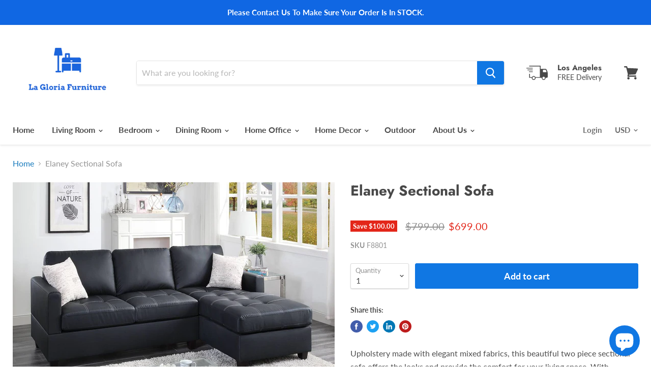

--- FILE ---
content_type: text/html; charset=utf-8
request_url: https://lagloriafurniture.com/products/elaney-sectional-sofa-1?view=_recently-viewed
body_size: 1328
content:


































<li
  class="productgrid--item  imagestyle--medium    productitem--sale    product-recently-viewed-card  "
  data-product-item
  data-product-quickshop-url="/products/elaney-sectional-sofa-1"
  data-quickshop-hash="8e455977ce767f66fe630c861ed54ef2b69d3110e93ecfb752d3937c8ad2b373"
  
    data-recently-viewed-card
  
>
  <div class="productitem" data-product-item-content>
    <div class="product-recently-viewed-card-time" data-product-handle="elaney-sectional-sofa-1">
      <button
        class="product-recently-viewed-card-remove"
        aria-label="close"
        data-remove-recently-viewed
      >
        <svg
  aria-hidden="true"
  focusable="false"
  role="presentation"
  width="10"
  height="10"
  viewBox="0 0 10 10"
  xmlns="http://www.w3.org/2000/svg"
>
  <path d="M6.08785659,5 L9.77469752,1.31315906 L8.68684094,0.225302476 L5,3.91214341 L1.31315906,0.225302476 L0.225302476,1.31315906 L3.91214341,5 L0.225302476,8.68684094 L1.31315906,9.77469752 L5,6.08785659 L8.68684094,9.77469752 L9.77469752,8.68684094 L6.08785659,5 Z"></path>
</svg>
      </button>
    </div>
    <a
      class="productitem--image-link"
      href="/products/elaney-sectional-sofa-1"
      tabindex="-1"
      data-product-page-link
    >
      <figure class="productitem--image" data-product-item-image>
        
          
          

  
    <noscript data-rimg-noscript>
      <img
        
          src="//lagloriafurniture.com/cdn/shop/products/DmKpDp0FClEyVHbQEV1n_512x342.jpg?v=1628305500"
        

        alt="F8801"
        data-rimg="noscript"
        srcset="//lagloriafurniture.com/cdn/shop/products/DmKpDp0FClEyVHbQEV1n_512x342.jpg?v=1628305500 1x, //lagloriafurniture.com/cdn/shop/products/DmKpDp0FClEyVHbQEV1n_1024x684.jpg?v=1628305500 2x, //lagloriafurniture.com/cdn/shop/products/DmKpDp0FClEyVHbQEV1n_1198x800.jpg?v=1628305500 2.34x"
        class="productitem--image-primary"
        
        
      >
    </noscript>
  

  <img
    
      src="//lagloriafurniture.com/cdn/shop/products/DmKpDp0FClEyVHbQEV1n_512x342.jpg?v=1628305500"
    
    alt="F8801"

    
      data-rimg="lazy"
      data-rimg-scale="1"
      data-rimg-template="//lagloriafurniture.com/cdn/shop/products/DmKpDp0FClEyVHbQEV1n_{size}.jpg?v=1628305500"
      data-rimg-max="1200x800"
      data-rimg-crop=""
      
      srcset="data:image/svg+xml;utf8,<svg%20xmlns='http://www.w3.org/2000/svg'%20width='512'%20height='342'></svg>"
    

    class="productitem--image-primary"
    
    
  >



  <div data-rimg-canvas></div>


        

        

<span class="productitem--badge badge--sale"
    data-badge-sales
    
  >
    
      Save <span class="money" data-price-money-saved>$100.00</span>
    
  </span>
      </figure>
    </a><div class="productitem--info">
      

      

      <h2 class="productitem--title">
        <a href="/products/elaney-sectional-sofa-1" data-product-page-link>
          Elaney Sectional Sofa
        </a>
      </h2>

      

      
        
<div class="productitem--price ">
  <div
    class="price--compare-at visible"
    data-price-compare-at
  >
      <span class="visually-hidden">Original price</span>
      <span class="money">
        $799.00
      </span>
    
  </div>

  <div class="price--main" data-price>
      
        <span class="visually-hidden">Current price</span>
      
      <span class="money">
        $699.00
      </span>
    
  </div>
</div>


      

      
        <div class="productitem--ratings">
          <span class="shopify-product-reviews-badge" data-id="6798096728244">
            <span class="spr-badge">
              <span class="spr-starrating spr-badge-starrating">
                <i class="spr-icon spr-icon-star-empty"></i>
                <i class="spr-icon spr-icon-star-empty"></i>
                <i class="spr-icon spr-icon-star-empty"></i>
                <i class="spr-icon spr-icon-star-empty"></i>
                <i class="spr-icon spr-icon-star-empty"></i>
              </span>
            </span>
          </span>
        </div>
      

      
        <div class="productitem--description">
          <p>
Upholstery made with elegant mixed fabrics, this beautiful two piece sectional sofa offers the looks and provide the comfort for your living space...</p>

          
            <a
              href="/products/elaney-sectional-sofa-1"
              class="productitem--link"
              data-product-page-link
            >
              View full details
            </a>
          
        </div>
      
    </div>

    
  </div>

  
</li>

